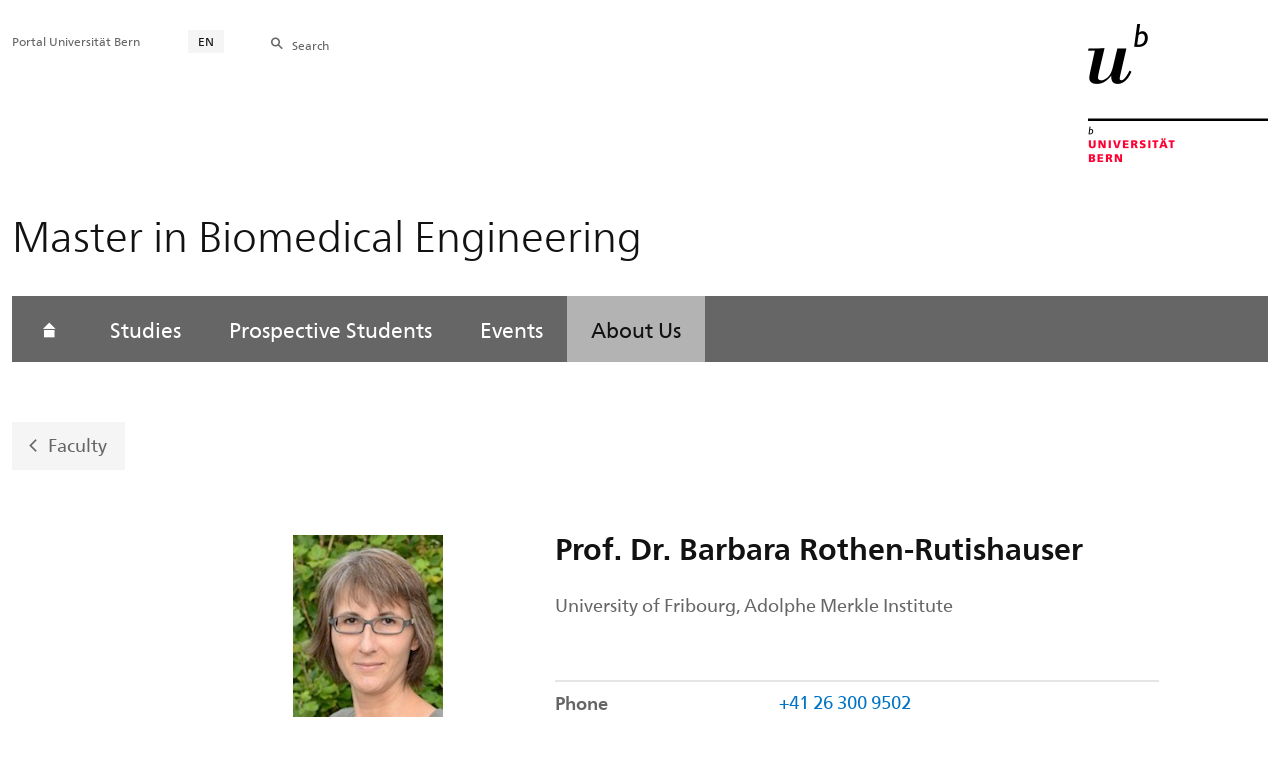

--- FILE ---
content_type: text/html; charset=utf-8
request_url: https://www.bme.master.unibe.ch/about_us/faculty/prof_dr_rothen_rutishauser_barbara/index_eng.html
body_size: 21873
content:

	
	
		

		
<!doctype html>
<html xml:lang="en" lang="en" prefix="og: http://ogp.me/ns#" xmlns="http://www.w3.org/1999/xhtml">
<head>
	<base href="//www.bme.master.unibe.ch/about_us/faculty/prof_dr_rothen_rutishauser_barbara/index_eng.html" />
	<meta charset="utf-8" />
	
					

    

    

    

    
        
        <title>About Us: Prof. Dr. Barbara Rothen-Rutishauser - Master in Biomedical Engineering</title>
        
        
        
    


				
	<meta name="viewport" content="width=device-width, initial-scale=1" />
	
					
    <meta http-equiv="content-type" content="text/html; charset=utf-8"/>
    <meta http-equiv="X-UA-Compatible" content="IE=edge"/>
    <meta name="twitter:card" content="summary_large_image" />
    <meta name="twitter:site" content="@unibern" />
    <meta name="DC.Title" content="Prof. Dr. Barbara Rothen-Rutishauser"/>
    <meta property="og:title" content="Prof. Dr. Barbara Rothen-Rutishauser"/>
    <meta name="DC.Title.Alt" content="Prof. Dr. Rothen-Rutishauser, Barbara" />
    <meta property="og:url" content="https://www.bme.master.unibe.ch/about_us/faculty/prof_dr_rothen_rutishauser_barbara/index_eng.html" />
    <meta property="og:type" content="website" />
    
    
    <meta name="DC.Date" content="2016/06/06" />
    <meta name="DC.Format" content="text/html" />
    <meta name="DC.Language" content="eng" />
    <meta name="DC.Description" content="" />
    <meta name="description" content="" />
    <meta property="og:description" content="" />

    <meta property="og:site_name" content="Master in Biomedical Engineering" />
    
    
    
    
     <meta name="category" content="inhalt" />
    <meta name="access" content="extern" />
    
         
         
         
         
         
         
         <meta name="breadcrumb" content="['Universität Bern', 'Portal', 'Faculty of Medicine', 'Master in Biomedical Engineering', 'About Us', 'Faculty', 'Prof. Dr. Barbara Rothen-Rutishauser']" />
       

				
	<link rel="stylesheet" href="/assets/css/main.min.css" />
	<link rel="stylesheet" media="all" href="https://www.bme.master.unibe.ch/unibe_theme_portal_2022/css/web.css" />
	<link rel="stylesheet" media="all" href="https://www.bme.master.unibe.ch/content/metaobj_manager/ZMSDataTable.datatables.min.css" />
	<script src="/assets/js/head.js"></script>
	<script>
		//**********
		//* $ZMI: Register functions to be executed on document.ready
		//*********
		ZMI = function() { this.readyFn = []};
		ZMI.prototype.registerReady = function(fn) {this.readyFn.push(fn)};
		ZMI.prototype.runReady = function() {while (this.readyFn.length > 0) this.readyFn.pop()()};
		$ZMI = new ZMI();
		//**********
		//* $: Register
		//*********
		if (typeof $ == "undefined") {
			$ = function(arg0, arg1) {
				if (typeof arg0 == "function") {
					$ZMI.registerReady(arg0);
				}
			}
		}
	</script>
	
			<script type="text/javascript">
			//<!-- etracker tracklet 5.0
				var et_pagename = "Faculty of Medicine/Master in Biomedical Engineering/About Us/Faculty/Prof. Dr. Barbara Rothen-Rutishauser";
				var et_url = "https://www.bme.master.unibe.ch/about_us/faculty/prof_dr_rothen_rutishauser_barbara/index_eng.html";
				var et_areas = "Master in Biomedical Engineering/About Us";
				var et_domain = "www.bme.master.unibe.ch";
				var et_securecode = "0hsDxK";
			//-->
			</script>
			<script id="_etLoader" 
				type="text/javascript" charset="UTF-8" data-block-cookies="true" 
				data-secure-code="0hsDxK" 
				src="https://code.etracker.com/code/e.js" async>
			</script>
		
</head>

<body class="skin-color-gray microsite client-micro_mbmeng person Microsite" id="e289903" data-mainnavsection="microsite">
	<div class="wrapper">
		<header>
			
					

<div class="container">
	<a href="https://www.unibe.ch/index_eng.html" title="Startseite Portal Universität Bern" ><img class="site-logo" src="/assets/media/image/logo_unibern@2x.png" alt="Universität Bern" /></a>
	
	<hr />

	
	<nav class="nav-skip">
		<ul>
			<li><a id="homelink" accesskey="0" href="https://www.bme.master.unibe.ch/index_eng.html" >Homepage</a></li>
			<li><a accesskey="1" href="#nav-main">Menu</a></li>
			<li><a accesskey="2" href="#content">Inhalt</a></li>
			<li><a accesskey="3" href="#address">Kontakt</a></li>
			<li><a accesskey="5" href="#site-search">Suche</a></li>
			<li><a accesskey="6" href="#nav-lang">Sprachwahl</a></li>
			<li><a accesskey="7" href="#nav-service">Wichtige Seiten</a></li>
		</ul>
	</nav>

	<hr />
</div>


				
			
					


				
		</header>

		
					
<div class="container-fluid">
	<div class="container">

		
		
			<h2 class="area-title">Master in Biomedical Engineering</h2>
			
		

		
		<nav class="nav-sub nav-main-mobile">

			<div class="hidden-lg mobile-menu">
				<a href="#">Menu<span class="sr-only"> öffnen</span></a>
			</div>
			<div class="view-container">
				<div class="overall">
					<div class="top-info">
						<ul>
							<li class="menu-close"><a href="#">Menu<span class="sr-only"> schliessen</span></a></li>
							<li class="back-info"><a href="https://www.bme.master.unibe.ch/index_eng.html">Master in Biomedical Engineering</a></li>
							<li class="toplevel-info"><a href="https://www.bme.master.unibe.ch/about_us/contact/study_coordination/index_eng.html">About Us</a></li>
						</ul>
					</div>
					<div class="mega-pd">
<ul class="level-1">
	<li class="home"><a href="https://www.bme.master.unibe.ch/index_eng.html"><span>Homepage</span></a></li>
	<li><a href="https://www.bme.master.unibe.ch/studies/index_eng.html">Studies</a></li>
	<li><a href="https://www.bme.master.unibe.ch/prospective_students/index_eng.html">Prospective Students</a></li>
	<li><a href="https://www.bme.master.unibe.ch/events/bme_day/index_eng.html">Events</a></li>
	<li><a href="https://www.bme.master.unibe.ch/about_us/contact/study_coordination/index_eng.html" class="active ">About Us</a></li>
</ul></div>
				</div>
			</div>

			
			<div class="site-switch hidden-lg">
				<a href="https://www.bme.master.unibe.ch/index_eng.html">Portal<br /> UniBE</a>
			</div>

			
			
  
  
    <div class="site-search hidden-lg">
      <a href="#"><span class="hidden-xs hidden-sm">Search</span></a>
      <div class="site-search-flyout">
        <form id="site-search-mobile" method="get" action="https://www.suche.unibe.ch/index_en.php" data-opensearch_url="https://www.unibe.ch/search/index_eng.html">
          <label for="form-site-search-mobile" class="sr-only">Search</label>
          <input id="form-site-search-mobile" type="text" name="eingabe" class="form-control" />
          <button class="btn">Search</button>
        </form>
      </div>
    </div>
  
  


		</nav>

		
		
			<a class="back-button" href="https://www.bme.master.unibe.ch/about_us/faculty/index_eng.html">Faculty</a>
		

	</div>
</div>

				
		
					
	
	

<section class="page-content">
	<main id="content" role="main">
		
		<div class="container-fluid">
				<div class="container">
					
<article class="team-detail" itemscope="" itemtype="http://schema.org/Person">
<div class="row skin-gutter-wide">
	<div class="col-sm-6 col-lg-3 col-lg-offset-2 col-md-4 col-md-offset-2">
		<img itemprop="image" src="/unibe/portal/fak_medizin/micro_mbmeng/content/e278535/e278544/e289903/RothenFoto_eng.jpeg" style="min-height:180px" class="img-responsive" alt="" />
	</div>
	<div class="col-lg-6 col-md-6 col-sm-6">
		<h1 itemprop="name">Prof. Dr. Barbara Rothen-Rutishauser</h1>
                
		<p>University of Fribourg, Adolphe Merkle Institute</p>
	</div>
	<div class="col-sm-12 col-md-6 col-lg-6">
		<dl class="dl-horizontal dl-lined">
			
				<dt>Phone</dt>
				<dd itemprop="telephone"><a href="tel:+41 26 300 9502" class="phone-number icon-telefon-before fas fa-telefon-before">+41 26 300 9502</a></dd>
			
			
			
			
				<dt>E-Mail</dt>
				<dd>
                    <a href="javascript:void(location.href='mailto:'+String.fromCharCode(98,97,114,98,97,114,97,46,114,111,116,104,101,110,64,117,110,105,102,114,46,99,104))" itemprop="email">&#98;&#x61;&#x72;b&#x61;&#114;&#x61;.&#x72;&#111;&#x74;h&#101;&#110;&#x40;&#117;n&#x69;&#x66;r&#46;ch</a>
				</dd>
			
			
			
			
				<dt>Postal Address</dt>
				<dd itemprop="worksFor">Chemin des Verdiers 4<br />
1700 Fribourg</dd>
			
			
			
			
			
			
		</dl>
	</div>
</div>
</article>
    

<div class="col-lg-10 col-lg-offset-2 col-md-10 col-md-offset-1">

<div id="e289904"><p>Barbara Rothen-Rutishauser&nbsp;received her Ph.D. in Cell Biology at the Swiss Federal Institute of Technology (ETH) in Zurich in 1996. From 1996 to 2000, she held a post-doctoral position in Biopharmacy at the Institute of Pharmaceutical Sciences at the ETH where she developed and characterised cell culture models for drug transport studies. In 2000, she joined Prof. Peter Gehr&rsquo;s research group at the Institute of Anatomy, University of Bern, Switzerland. During the period of her research, B. Rothen-Rutishauser has become an expert in the field of cell-nanoparticle interactions in the lung, with a special focus on lung cell culture models and various microscopy techniques such as laser scanning and transmission electron microscopy. In addition, she has overlooked the establishment of a wide-variety of commonly used and specialist cell biology assay methods within her research group. Since 2011, she has been an independent group leader at the Respiratory Medicine, Department of Clinical Research and Bern University Hospital, Switzerland. In July 2011, she became the new chair in BioNanomaterials at the Adolphe Merkle Institute, University of Fribourg, Switzerland. This position is shared equally with Prof. Alke Fink.</p>

<h2>Courses&nbsp;in the BME Master&#39;s Program</h2></div>

</div>

<div class="col-lg-8 col-lg-offset-2 col-md-10 col-md-offset-1">

<div id="e718872" class="ZMSLinkElement left external">
			<div class="title">
				
				<a href="http://www.bme.master.unibe.ch/studies/curriculum/list_of_courses/tissue_engineering___practical_course/index_eng.html"  class="">Tissue Engineering - Practical Course</a>
				
			</div>
			
			
		</div>
	


</div>



			</div>
		</div>
	</main>
</section>




<section class="newscontainer_home" arial-label="News und Veranstaltungen" title="News and Events">
	
	
</section>


<div class="container service-footer-container">
	<div class="service-footer">
		<ul>
			<li><a href="#" class="icon-share no-border share-popover" data-original-title="" title="">Share</a>
				<div id="popover-service-footer">
					<ul>
						<li><a href="https://www.facebook.com/sharer/sharer.php?u=https://www.bme.master.unibe.ch/about_us/faculty/prof_dr_rothen_rutishauser_barbara" class="icon-facebook no-border" target="_blank">Facebook</a></li>
						<li><a href="mailto:?body=https://www.bme.master.unibe.ch/about_us/faculty/prof_dr_rothen_rutishauser_barbara" class="icon-mail no-border">E-Mail</a></li>
						<li><a href="https://www.linkedin.com/shareArticle?mini=true&amp;url=https://www.bme.master.unibe.ch/about_us/faculty/prof_dr_rothen_rutishauser_barbara" class="icon-share no-border no-border" target="_blank">LinkedIn</a></li>
					</ul>
					<a class="popover-close icon-close fas fa-close"></a>
				</div>
			</li>
			<li><a href="#" class="icon-print fas fa-print">Print</a></li>
		</ul>
	</div>
</div>



					
				

		
					
	<nav class="breadcrumb container-fluid">
		<div class="container">
			<h2>You are here</h2>
			<ul>
				
				<li><a href="https://www.bme.master.unibe.ch/index_eng.html">Master in Biomedical Engineering</a></li>
				
				
				<li><a href="https://www.bme.master.unibe.ch/about_us/contact/study_coordination/index_eng.html">About Us</a></li>
				
				
				<li><a href="https://www.bme.master.unibe.ch/about_us/faculty/index_eng.html">Faculty</a></li>
				
				
				
				<li>Prof. Dr. Rothen-Rutishauser, Barbara</li>
				
			</ul>
		</div>
	</nav>

				
		
					
	




				
		
					

    
    <a href="#" class="back-to-top off"><span class="sr-only">Top</span></a>
    
    <footer class="footer">

        <h2 class="sr-only">Weitere Informationen über diesen Webauftritt</h2>
        <div class="container-fluid footer__main accent">

            
            <div id="nav-service" class="footer-nav-search container">

                <nav class="nav-service">
                  <ul>
                    <li><a href="https://www.unibe.ch/index_eng.html">Portal Universität Bern</a></li>
                  </ul>
                </nav>

                

                
                <nav id="nav-lang" class="nav-lang">
                    <h3 class="hidden-lg">Sprachwahl</h3>
                    <ul>
                       
                        <li>
                          <a href="https://www.bme.master.unibe.ch/about_us/faculty/prof_dr_rothen_rutishauser_barbara/index_eng.html" class="active">EN</a>
                        </li>
                        
                        
                        
                        
                        
                        
                       
                        
                        
                        
                        
                        
                        
                        
                       
                        
                        
                        
                        
                        
                        
                        
                       
                    </ul>
                </nav>

                
                
                  <form id="site-search" class="site-search form-inline" method="get" action="https://www.suche.unibe.ch/index_en.php" data-opensearch_url="https://www.unibe.ch/search/index_eng.html">
                    <h3 class="sr-only">Site-Suche</h3>
                    <label for="form-site-search">Search</label> <input id="form-site-search" type="text" name="eingabe" class="form-control" />
                    <button class="btn">Search</button>
                  </form>
                
                

            </div><!-- #nav-service end -->

            <!-- Claim -->
            <div class="container">
                <div class="footer__claim row col-xs-12">
                    <div class="footer__logo--unibern">
                        <img src="/assets/media/image/logo-uni-bern.svg" alt="Universität Bern" />
                    </div>
                    <div class="footer__logo--claim">
                        <a href="https://www.unibe.ch/university/portrait/vision/index_eng.html">
                            <img src="/assets/media/image/unibe-claim_eng.svg" alt="/university/portrait/vision/index_eng.html" />
                        </a>
                    </div>
                </div>
            </div>

            <!-- Copyright, Legals und Adresse -->
            <div class="container">
                <div class="row col-xs-12">
                    <h3 class="sr-only">Rechtliches und Impressum</h3>
                    <ul class="footer__legal reset-list">
                        <li id="address" itemscope="itemscope" itemtype="https://schema.org/Organization" >© 2026
                            <address itemprop="address" itemscope="itemscope" itemtype="https://schema.org/PostalAddress" >
                                <span itemprop="name">University of Bern</span>,
                                <span itemprop="streetAddress">Hochschulstrasse 6</span>,
                                <span itemprop="addressCountry">CH</span>
                                <span itemprop="postalCode">3012</span>
                                <span itemprop="addressLocality">Bern</span>
                            </address>
                        </li>
                        <li><a href="https://www.unibe.ch/legal_notice/index_eng.html">Legal Notice</a></li>
                        <li><a href="https://www.unibe.ch/imprint/index_eng.html">Imprint</a></li>
                    </ul>
                </div>
            </div>
        </div>

        <!-- Partner -->
        <div class="footer__partner container-fluid">
            <div class="container">
                <div class="row col-xs-8 col-sm-6 col-md-4">
                    <h3 class="sr-only">Unsere Partner</h3>
                    <div class="footer__partner-logos">
                        <a href="https://www.swissuniversities.ch/" target="_blank">
                          <img src="/assets/media/image/logo-swissuniversities.svg" alt="Swiss University" class="footer-logo-swissuniversity" />
                        </a>
                        <a href="https://www.unibe.ch/university/portrait/self_image/quality/institutional_accreditation/index_eng.html">
                          <img src="/assets/media/image/logo-sakkr.svg" alt="Akkreditierung" />
                        </a>
                    </div>
                </div>
            </div>
        </div>
    </footer>


				
	</div>
	
					



<script>
// Rev 11.02.2016
var unibe_settings = {
	"de": {
		"defaultURL": {
			"portal": "https://www.unibe.ch/index_ger.html",
			"subsite": "https://www.unibe.ch/fakultaeteninstitute/index_ger.html"
		},
		"navPortalAjaxURL": "/unibe/content/nav_portal_ger.html",
		"navUniinternAjaxURL": "/unibe/content/nav_uniintern_ger.html",
		"facultySearchAjaxURL": "ajax/suchtreffer_fakultaeten.html",
		"ajaxSuffix": "_ger.html"
	},
	"en": {
		"defaultURL": {
			"portal": "https://www.unibe.ch/index_eng.html",
			"subsite": "https://www.unibe.ch/facultiesinstitutes/index_eng.html"
		},
		"navPortalAjaxURL": "/unibe/content/nav_portal_eng.html",
		"navUniinternAjaxURL": "/unibe/content/nav_uniintern_eng.html",
		"facultySearchAjaxURL": "ajax/suchtreffer_fakultaeten_eng.html",
		"ajaxSuffix": "_eng.html"
	},
	"fr": {
		"defaultURL": {
			"portal": "https://www.unibe.ch/index_fra.html",
			"subsite": "https://www.unibe.ch/facultesinstituts/index_fra.html"
		},
		"navPortalAjaxURL": "/unibe/content/nav_portal_fra.html",
		"navUniinternAjaxURL": "/unibe/content/nav_uniintern_fra.html",
		"facultySearchAjaxURL": "ajax/suchtreffer_fakultaeten_fra.html",
		"ajaxSuffix": "_fra.html"
	},
	"it": {
		"defaultURL": {
			"portal": "https://www.unibe.ch/index_ita.html",
			"subsite": "https://www.unibe.ch/fakultaeteninstitute/index_ita.html"
		},
		"navPortalAjaxURL": "/unibe/content/nav_portal_ita.html",
		"navUniinternAjaxURL": "/unibe/content/nav_uniintern_ita.html",
		"facultySearchAjaxURL": "ajax/suchtreffer_fakultaeten_ita.html",
		"ajaxSuffix": "_ita.html"
	},
	"es": {
		"defaultURL": {
			"portal": "https://www.unibe.ch/index_spa.html",
			"subsite": "https://www.unibe.ch/index_spa.html"
		},
		"navPortalAjaxURL": "/unibe/content/nav_portal_ger.html",
		"navUniinternAjaxURL": "/unibe/content/nav_uniintern_ger.html",
		"facultySearchAjaxURL": "ajax/suchtreffer_fakultaeten_ger.html",
		"ajaxSuffix": "_ger.html"
	},
	"ca": {
		"defaultURL": {
			"portal": "https://www.unibe.ch/index_eng.html",
			"subsite": "https://www.unibe.ch/index_eng.html"
		},
		"navPortalAjaxURL": "/unibe/content/nav_portal_ger.html",
		"navUniinternAjaxURL": "/unibe/content/nav_uniintern_ger.html",
		"facultySearchAjaxURL": "ajax/suchtreffer_fakultaeten_ger.html",
		"ajaxSuffix": "_ger.html"
	},
	"uk": {
		"defaultURL": {
			"portal": "https://www.unibe.ch/index_eng.html",
			"subsite": "https://www.unibe.ch/index_eng.html"
		},
		"navPortalAjaxURL": "/unibe/content/nav_portal_ger.html",
		"navUniinternAjaxURL": "/unibe/content/nav_uniintern_ger.html",
		"facultySearchAjaxURL": "ajax/suchtreffer_fakultaeten_ger.html",
		"ajaxSuffix": "_ger.html"
	}
}
</script>



<script src="/assets/js/legacy/scripts.min.js"></script>
<script defer src="/assets/js/vendors/photoswipe/photoswipe.min.js"></script>
<script defer src="/assets/js/vendors/photoswipe/photoswipe-ui-default.min.js"></script>
<script src="/assets/js/main.min.js"></script>
<script src="/assets/js/legacy/vendor/jquery_unibe.ui.js"></script>



<script src="https://www.bme.master.unibe.ch/content/metaobj_manager/ZMSDataTable.papaparse.min.js"></script>
<script src="https://www.bme.master.unibe.ch/content/metaobj_manager/ZMSDataTable.datatables.min.js"></script>
<script src="https://www.bme.master.unibe.ch/content/metaobj_manager/ZMSDataTable.alphabetsearch.min.js"></script>

<script>
//<!--
	$(function() {
		// +++++++++++++++++++++++++++++++++++++++++++++++++++++++++++++++++++++++++++++
		// IMPORTANT: SET OPEN_SEARCH URL
		// +++++++++++++++++++++++++++++++++++++++++++++++++++++++++++++++++++++++++++++
		const opensearch_url = $('#site-search').data('opensearch_url') || '/unibe/portal/content/suche';
		$('#site-search, #site-search-mobile').attr('action', opensearch_url);

		// Init autocomplete
		$('#form-site-search, #form-site-search-mobile').attr('name','q');
		$('#form-site-search, #form-site-search-mobile').attr('autocomplete','off');

		const sourceFn = (request, response) => {
				$.ajax({
					url: './opensearch_suggest',
					type: 'GET',
					dataType: "json",
					data: {'q': request.term},
					success: (data) => {
						response(data)
					}
				});
			};
		const minLength = 3;

		$('#form-site-search').autocomplete({
			source: sourceFn,
			minLength,
			position: { my: "right top", at: "right bottom", within: $('#form-site-search') }
		});
		
		$('#form-site-search-mobile').autocomplete({
			source: sourceFn,
			minLength,
			position: { my: "right bottom", at: "right top", within: $('#form-site-search-mobile') },
			appendTo: $('#form-site-search-mobile').closest('.nav-main-mobile')
		})
	});
//-->
</script>
<script type="text/javascript">
//<!--
	function Tastendruck (e) {
		evt = e || window.event;
		if ((evt.keyCode==46 && document.site-search.form-site-search.value.length==0)||(evt.keyCode==8 && document.site-search.form-site-search.value.length==0)) {
			$("#site-search").submit();
		}
	}
//-->
</script>


				
	<script src="/++resource++zms_/zmi.core.js"></script>
</body>
</html>


			
			
		
	

	

